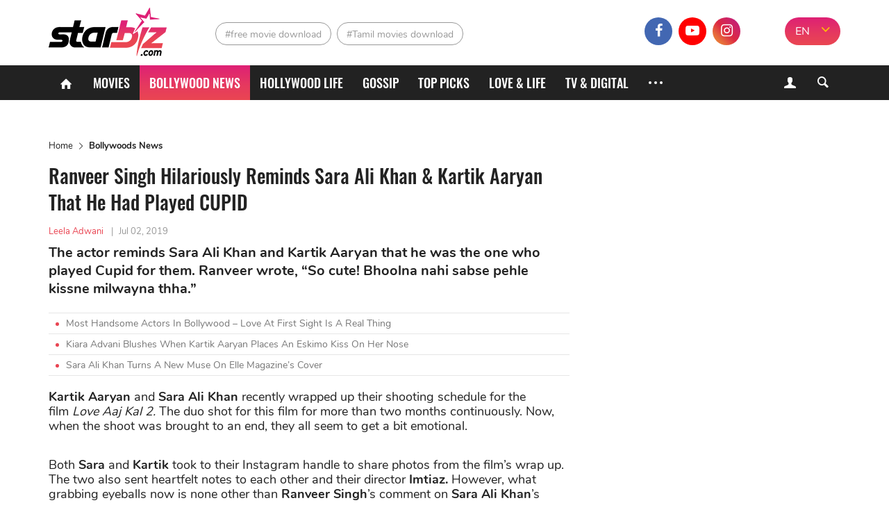

--- FILE ---
content_type: application/javascript
request_url: https://cdn-adtech.com/51e746c30306c5c42c41ef2d6be8d6c7.js
body_size: 19030
content:
void 0===window.CleverCore&&(window.CC=(()=>{"use strict";var e=Object.defineProperty,t=Object.defineProperties,i=Object.getOwnPropertyDescriptors,r=Object.getOwnPropertySymbols,s=Object.prototype.hasOwnProperty,o=Object.prototype.propertyIsEnumerable,n=(t,i,r)=>i in t?e(t,i,{enumerable:!0,configurable:!0,writable:!0,value:r}):t[i]=r,l=(e,t)=>{for(var i in t||(t={}))s.call(t,i)&&n(e,i,t[i]);if(r)for(var i of r(t))o.call(t,i)&&n(e,i,t[i]);return e},a=(e,r)=>t(e,i(r)),c=(e,t)=>{var i={};for(var n in e)s.call(e,n)&&0>t.indexOf(n)&&(i[n]=e[n]);if(null!=e&&r)for(var n of r(e))0>t.indexOf(n)&&o.call(e,n)&&(i[n]=e[n]);return i},d=(e,t,i)=>n(e,"symbol"!=typeof t?t+"":t,i),h=(e,t,i)=>new Promise((r,s)=>{var o=e=>{try{l(i.next(e))}catch(e){s(e)}},n=e=>{try{l(i.throw(e))}catch(e){s(e)}},l=e=>e.done?r(e.value):Promise.resolve(e.value).then(o,n);l((i=i.apply(e,t)).next())}),u={Class:"clever-core-ads",OfferwallClass:"clever-core-ads-offerwall",LocalStorageKey:"clever-parameters",LocalStorageClickKeyStk:"clever-click",MultiClass:"clever-core-ads-multiproduct",CookieLastTrackerPrefix:"clever-last-tracker-",CookieCounterPrefix:"clever-counter-",UnloadReturnKey:"clever-unload",CookieLifeTime:720,maxLengthHref:1e3,maxLengthReferer:600,btnCss:{display:"block",right:"5px",top:"5px",width:"25px",cursor:"pointer","min-width":"auto",height:"25px",position:"absolute","z-index":99,margin:"0"},EEECountries:["AT","BE","BG","HR","CY","CZ","DK","EE","FI","FR","DE","GR","HU","IS","IE","IT","LV","LI","LT","LU","MT","NL","NO","PL","PT","RO","SK","SI","ES","SE"],AllowedCountriesStk:["IN","PK","LK","BD"],allowedDSPDomains:["aax-fe-sin.amazon-adsystem.com","aax-us-east.amazon-adsystem.com","ads.sportslocalmedia.com","c.amazon-adsystem.com","cdn.taboola.com","config.seedtag.com","ads.context2.ai","googleads.g.doubleclick.net","aax-eu.amazon-adsystem.com","xbid-prod.googleusercontent.com","nytresource:"],hideClickReferrer:["YmV0MzY1","c3Rha2U="],browserPVTSAllowed:["Chrome","Edge","Opera"],validTrackerIds:[1326404,1326408,1542192,1542193]},p=["PH","TH","IN","SG","BO","CL","CO","CR","DO","EC","SV","GT","HN","MX","PA","PY","PE","VE","BR"],g={76278:["MY"],76729:["IN","TH","BR","MY","SG","PH"],73756:["PH","MY","SG","TH"],76181:["PH"],80487:p,78447:p,85801:p,76912:p,77497:p,91041:p,79917:p,79764:p},m=[/adspreview\.googleusercontent\.com/i,/usrfiles\.com/i];function C(e,t,i,r){return(e/=r/2)<1?i/2*e*e*e*e+t:-i/2*((e-=2)*e*e*e-2)+t}function f(e=0,t=0,i=400){let r=window.scrollX||window.pageXOffset,s=window.scrollY||window.pageYOffset,o=e-r,n=t-s,l=new Date().getTime(),a=window.setInterval(function(){let e=new Date().getTime()-l,t=C(e,r,o,i),c=C(e,s,n,i);e>=i&&window.clearInterval(a),window.scrollTo(t,c)},1e3/60)}var b=e=>e.charAt(0).toUpperCase()+e.slice(1),k=()=>w("hostname"),w=e=>{var t,i,r;try{return null!=(r=null!=(i=null==(t=window.top)?void 0:t.location[e])?i:window.parent.location[e])?r:window.location[e]}catch(t){return window.location[e]}},v=e=>{var t;if(!e)return"";let i=/(android|iphone)\.(.+)\.adsenseformobileapps\.com$/i.exec(e);return null!=(t=null==i?void 0:i[2])?t:""},y=e=>btoa(e),T=(e,t="DOMContentLoaded")=>{"loading"!==document.readyState?e():document.addEventListener(t,()=>{e()})},D=e=>e.replace(/(.)([A-Z])/g,function(e,t,i){return t+"-"+i}).toLowerCase(),I=class{constructor(e){this.URL=e}static exists(){var e;if("undefined"!=typeof $sf&&"ext"in $sf||window.location.href.includes("safeframe.googlesyndication.com"))return!0;if([62958].includes(F.group.ID))try{return!(null==(e=window.top)?void 0:e.location.hostname)}catch(e){return!0}return!1}isEnabled(){return 1===F.group.SafeFrame}currentAncestor(){if("Firefox"===F.User.Browser){let e=window;try{for(;e!==window.top;){if(e.document.referrer){let t=new URL(e.document.referrer);return this.URL.FetchDomain(t.origin)}e=e.parent}}catch(e){return F._debug("ancestorOrigin is not supported in Firefox Browser"),null}}let e=window.location.ancestorOrigins;if(void 0===e||0===e.length)return null;let t=e[0],i=".cdn.ampproject.org";return t.includes("-")&&t.includes(i)&&(t=this.URL.FetchDomain(t).split(i)[0].replace(/[-]+/g,".")),this.URL.FetchDomain(t)}},S=class e{constructor(t,i,r,s,o,n){this.SafeFrame=i,this.AMP=r,this.URL=s,this.DOM=o,d(this,"BlockedBrandsByRegion",{stake:{US:["MI","NV","NY","ID","WA","VT","KY"]}}),d(this,"Start",new Date),d(this,"isMultiProduct"),d(this,"WhitelistApps",["com.example.flutter_ads_package","com.example.core_clever_core_app_gam_demo","com.example.coreCleverCoreAppGamDemo","com.clever.core_clever_core_app_gam_demo"]),d(this,"CurrentApp",""),d(this,"CallbackUrl"),d(this,"Timeout"),d(this,"Whitelist"),d(this,"SDK"),d(this,"IsWL"),d(this,"Latency",{Start:new Date,End:new Date}),d(this,"defaultOptions",{group:{ID:0,Expire:24,Subdomains:null,DisableMobile:null,DisableIframes:0,UseLink:0,DOMLoad:!0,AutoClose:0,TriggerTimer:0,TCF:0,last_build_date:0,ads_script_type:""},timeout:0,whitelistDomains:["partner.googleadservices.com","ads.localhost","adtester.yahooinc.com","jac.yahoosandbox.com","s.yimg.com","creative-preview-an.com","previewads.com","livepreview.adform.com","testadtag.com"],whitelistApps:["127.0.0.1"],callbackUrl:null}),t=this.prepareOptions(t),e.group=t.group,this.CallbackUrl=t.callbackUrl,this.isMultiProduct=n.some(e=>1===e.multiproduct),this.Timeout=t.timeout,this.Whitelist=t.whitelistDomains,this.WhitelistApps=this.WhitelistApps.concat(t.whitelistApps),this.SDK=this.getSDK(),this.IsWL=()=>this.IsWhitelist(n),this.IsWL()}get Group(){return e.group}set User(t){e.User=t}get User(){return e.User}static _debug(e){console.log("CLVR: "+e)}Debug(t){e._debug(t)}SSL(){return"https:"===location.protocol}getLocationHref(){var e;if(I.exists()&&this.SafeFrame.isEnabled())return null!=(e=this.SafeFrame.currentAncestor())?e:"";let t=w("href");return this.AMP.isEnabled()&&this.AMP.exists()&&(t=window.context.sourceUrl),t.length>u.maxLengthHref&&(t=t.slice(0,u.maxLengthHref)),t}get TimeSpent(){return(Date.now()-this.Start.getTime())/1e3}IsWhitelist(t){let i=this.DOM.Meta("gam-ref-url"),r=v(i);if(r)return!!this.WhitelistApps.includes(r)&&(this.CurrentApp=r,!0);let s=t.find(e=>e.publisher_app_id===i);if((null==s?void 0:s.bundleId)&&this.WhitelistApps.includes(s.bundleId))return this.CurrentApp=s.bundleId,!0;let o=this.AMP.fetchCurrentDomain();I.exists()&&this.SafeFrame.isEnabled()&&(o=null!=o?o:this.SafeFrame.currentAncestor());let n={"pubads.g.doubleclick.net":["msid"],"script.cleverwebserver.com":["bid","app"]};if((o=null!=o?o:this.URL.CurrentDomain())in n){let e=n[o],t=new URLSearchParams(window.location.search);if(e.every(e=>!t.has(e)))return!1;for(let i of e){let e=t.get(i);if(e&&this.WhitelistApps.includes(e))return this.CurrentApp=e,!0}return!1}for(let t of this.Whitelist)if(t.toLowerCase()===o.toLowerCase()||1===e.group.Subdomains&&RegExp("\\."+t+"$","i").exec(o))return!0;let l=this.URL.FetchDomain(this.URL.GetExternalReferer());return!!(l&&u.allowedDSPDomains.includes(o)&&this.Whitelist.includes(l))}getExpireTime(){return this.User.Mobile&&e.group.ExpireMobile?e.group.ExpireMobile:e.group.Expire}normalizeUser(){"d"in this.User&&(this.User.Mobile=this.User.d,delete this.User.d),"b"in this.User&&(this.User.Browser=this.User.b,delete this.User.b),"p"in this.User&&(this.User.Platform=this.User.p,delete this.User.p),"c"in this.User&&(this.User.CTR=this.User.c,delete this.User.c)}prepareOptions(e){var t,i,r,s;return{group:null!=(t=e.group)?t:this.defaultOptions.group,timeout:null!=(i=e.timeout)?i:this.defaultOptions.timeout,whitelistDomains:[...this.defaultOptions.whitelistDomains,...null!=(r=e.whitelistDomains)?r:[]],whitelistApps:[...this.defaultOptions.whitelistApps,...e.whitelistApps],callbackUrl:null!=(s=e.callbackUrl)?s:this.defaultOptions.callbackUrl}}getSDK(){var e;let t=new URLSearchParams(window.location.search);return t.has("sdk")?null!=(e=t.get("sdk"))?e:"":v(this.DOM.Meta("gam-ref-url"))?"GAM":""}getPostMessageSources(t){return!!e.postMessageRegex.exec(t)}};d(S,"MinimalVisibility",.5),d(S,"User",{ID:0,CTR:"AA",remote_addr:!1,LastGroup:!1,t:0,Browser:void 0,Platform:void 0,bot:void 0,Mobile:0,r:void 0,lastTracker:void 0,s:void 0,e:void 0,bv:void 0,cont:void 0}),d(S,"group"),d(S,"postMessageRegex",/^https?:\/\/(([a-zA-Z0-9-]+-)?sender(-[a-zA-Z0-9-]+)?\.cleverwebserver\.com|([a-zA-Z0-9-]+-)?view(-[a-zA-Z0-9-]+)?\.clvrads\.com)$/);var F=S,M=class{constructor(e,t){this.URL=e,this.DOM=t,d(this,"domains",["ampproject.net","ads.localhost"]),d(this,"isVisible",!1),d(this,"isAMP",!1)}exists(){for(let e of this.domains){let t=RegExp(e+"$"),i=this.URL.FetchDomain(k());if(null!==t.exec(i))return!0}return!1}isEnabled(){return void 0!==F.group.AMP&&1===F.group.AMP}fetchCurrentDomain(){let e=this.DOM.Meta("origin");return e?this.URL.FetchDomain(e):null}registerViewObserver(e){this.isAMP=!0,window.context.observeIntersection(t=>{t.forEach(t=>{!this.isVisible&&t.intersectionRatio>=F.MinimalVisibility&&(this.isVisible=!0,e())})})}},E=class{constructor(e,t){this.DOM=e,this.URL=t}Click(){let e=this.DOM.Meta("callback-url-click");if(null!==e&&"put-your-click-macro-here"!==e){if(!this.URL.IsValid(e)){F._debug("Callback: Invalid click URL");return}this.appendIframe(e)}}View(){let e=this.DOM.Meta("callback-url-view");if(null!==e&&"put-your-view-macro-here"!==e){if(!this.URL.IsValid(e)){F._debug("Callback: Invalid view URL");return}this.appendIframe(e)}}FailedToLoad(){let e=this.DOM.Meta("callback-no-load");if(null!==e&&"put-your-failedToLoad-macro-here"!==e){if(this.DOM.findFunctionInWindow(e)){this.DOM.runIsolatedFunctionInWindow(e);return}if(!this.URL.IsValid(e)){F._debug("Callback: Invalid no load URL");return}this.appendIframe(e)}}appendIframe(e){let t=document.createElement("iframe");t.setAttribute("style","width: 1px; height: 1px; border: none; bottom: 0; left: 0; display: none;"),t.setAttribute("src",e),document.body.appendChild(t)}processLandingAction(e,t,i="_blank"){if(this.Click(),u.hideClickReferrer.find(e=>atob(e)===t.Landing)&&"BR"===t.CTR){let t=document.createElement("a");t.href=e,t.target=i,t.rel="noreferrer",t.click()}else window.open(e,i)}},O=class{constructor(e){this.Registry=e,d(this,"cookieKeys"),this.cookieKeys={counter:u.CookieCounterPrefix+e.Group.ID,lastTracker:u.CookieLastTrackerPrefix+e.Group.ID}}Get(e){let t=RegExp(`(^| )${e}=([^;]+)`).exec(document.cookie);return t?t[2]:null}Set(e,t,i){if(!i)return;let r=new Date;r.setTime(r.getTime());let s=new Date(r.getTime()+1e3*i),o=e+"="+escape(t)+";expires="+s.toUTCString()+";path=/;";this.Registry.SSL()&&(o+=" SameSite=None; Secure;"),document.cookie=o}saveCookie(e,t,i){return this.Set(this.cookieKeys[e],t,3600*i)}deleteCookie(e){return this.Set(this.cookieKeys[e],"",-1)}readCookie(e){return this.Get(this.cookieKeys[e])}checkExpire(){let e=this.readCookie("counter");return!(!e&&this.Registry.getExpireTime()>0)&&null!=e}saveCounter(e,t){let i=this.Registry.getExpireTime();this.saveCookie("counter",e+"-"+t,i)}saveLastTracker(e){let t=this.Registry.getExpireTime(),i=t>0?t:u.CookieLifeTime;this.saveCookie("lastTracker",String(e),i)}deleteLastTracker(){this.deleteCookie("lastTracker")}readTrackerCap(e){return this.Get(`clever-cap-${e}`)}saveTrackerCap(e,t,i){this.Set(`clever-cap-${e}`,String(t),3600*i)}},U="https://assets.cleverwebserver.com/Close.png",L="https://assets.cleverwebserver.com/Clever.png",R=class{constructor(e){this.group=e,d(this,"events",new Map),d(this,"shortCuts",{overlay:{type:"img",attr:{src:"https://assets.cleverwebserver.com/Pixel.gif",alt:"overlay-clever"},style:{width:"100%",height:"100%",zIndex:"15",top:"0",left:"0",cursor:"pointer",border:"none",borderRadius:"none",backgroundColor:"transparent",boxShadow:"none",position:"absolute",margin:"0",padding:"0"}},bannerClose:{type:"img",attr:{src:U,alt:"close"},style:{display:"block",right:"2px",top:"0",width:"22px",position:"absolute",zIndex:"15",height:"22px",margin:"0",cursor:"pointer"}},anchorClever:{type:"a",attr:{href:"https://cleveradvertising.com",target:"_blank",rel:"nofollow"},style:{color:"#fff",textDecoration:"none",height:"15px",padding:"0",background:"unset",overflow:"unset"}},cleverLogo:{type:"img",attr:{src:"https://assets.cleverwebserver.com/CleverLogo.ico",alt:"Logo"},style:{left:"2px",top:"0",width:"22px",position:"absolute",zIndex:"15",height:"22px",margin:"0"}},cleverLogoWhite:{type:"img",attr:{src:L,alt:"Logo"},style:{left:"2px",top:"0",width:"15px",position:"absolute",zIndex:"15",height:"15px",margin:"0"}},iframe:{type:"iframe",attr:{title:"Clever-iframe",name:u.Class,frameBorder:"0",scrolling:"no",src:"about:blank",allowFullscreen:!0},style:{width:"100%",height:"100%",backgroundColor:"transparent",visibility:"visible",position:"absolute",top:"0",padding:"0",pointerEvents:"all",zIndex:"-1",display:"flex"}}})}getByTag(e){return document.getElementsByTagName(e)}clearEvents(){for(let[e,{element:t,event:i,callback:r}]of this.events)this.unbind(t,i,r)}wName(){return window.name?window.name:""}getByClass(e){return document.getElementsByClassName(e)}getByID(e){var t,i,r;let s=null;return document.getElementById?s=null!=(t=document.getElementById(e))?t:null:document.all?s=null!=(i=document.all[Number(e)])?i:null:document.layers&&(s=document.layers[e]),!s&&(parent.document.getElementById?s=null!=(r=parent.document.getElementById(e))?r:null:parent.document.all?s=parent.document.all[Number(e)]:parent.document.layers&&(s=parent.document.layers[e])),s}getElement(e){return e===document||e instanceof Document?document:e===window||e instanceof Window?window:e.id?document.querySelector(`#${e.id}`):void 0}bind(e,t,i){let r=this.getElement(e);(e=null!=r?r:e).addEventListener?e.addEventListener(t,i,!1):"attachEvent"in e&&e.attachEvent("on"+t,function(){i.apply(this)}),this.events.set(this.events.size+1,{element:e,callback:i,event:t})}unbind(e,t,i){e.removeEventListener&&e.removeEventListener(t,i),"detachEvent"in e&&e.detachEvent("on"+t,i)}remove(e){var t;null==(t=e.parentNode)||t.removeChild(e)}destroyElement(e){this.setHTML(e,""),this.css(e,"display","none"),this.remove(e)}css(e,t,i){let r;if(i=i?String(i):void 0,e){if("string"==typeof e){if(!(r=document.getElementById(e)))return}else{if("id"in e&&e.id){let t=document.getElementById(e.id);t&&(r=t)}r||(r=e)}if("object"==typeof t){Object.keys(t).forEach(e=>{this.css(r,e,t[e])});return}if(void 0!==i){if(i.includes("!important")){let e=i.replace("!important","").trim(),s=D(t);r.style.setProperty(s,e,"important")}else{let e=D(t);r.style.setProperty(e,i)}}}}attr(e,t,i){let r=e.id?document.getElementById(e.id):void 0;if(r&&(e=r),"object"==typeof t)for(let i in t)i in t&&this.attr(e,i,t[i]);else"id"===t?e.id=null!=i?i:"":"innerHTML"===t?e.innerHTML=null!=i?i:"":"src"===t?("iframe"===e.nodeName.toLowerCase()&&void 0!==e.location&&(e.location=i),"src"in e&&(e.src=null!=i?i:"")):"className"===t?e.setAttribute("class",null!=i?i:""):e.setAttribute(t,null!=i?i:"");return e}append(e,t){try{return e.innerHTML+=t,e}catch(e){return!1}}setHTML(e,t){if(!t)return e.innerHTML;let i=e.id?document.getElementById(e.id):void 0;return i?(i.innerHTML=t,i):(e.innerHTML=t,e)}getViewportWidth(){return window.innerWidth||document.documentElement.clientWidth||screen.availWidth||this.getByTag("body")[0].clientWidth}getViewportHeight(){return window.innerHeight||document.documentElement.clientHeight||screen.availHeight||this.getByTag("body")[0].clientHeight}height(e){return e.clientHeight||e.scrollHeight||e.offsetHeight||0}width(e){return e.clientWidth||e.scrollWidth||e.offsetWidth||0}create(e,t,i){let r=document.createElement(e);return t&&this.attr(r,t),i&&this.css(r,i),r}shortCutCreate(e,t,i,r){return this.create(null!=r?r:this.shortCuts[e].type,l(l({},this.shortCuts[e].attr),null!=t?t:{}),l(l({},this.shortCuts[e].style),null!=i?i:{}))}clone(e,t){let i={};for(let t=0;t<e.attributes.length;t++){let r=e.attributes[t];r&&(i[r.name]=r.value)}return this.create(t,i)}replace(e,t){var i;null==(i=e.parentNode)||i.replaceChild(t,e)}zIndex(e=0){let t=0x7fffffff;return F.User.Browser&&"safari"===F.User.Browser.toLowerCase()&&(t=0x1000037),String(Math.floor((t-=7)+e))}isVisible(e){let t=getComputedStyle(e);if("none"===t.display||"visible"!==t.visibility||.1>Number(t.opacity)||e.offsetWidth+e.offsetHeight+e.getBoundingClientRect().height+e.getBoundingClientRect().width===0)return!1;let i=e.getBoundingClientRect().left+e.offsetWidth/2;if(i<0||i>(document.documentElement.clientWidth||window.innerWidth))return!1;let r=e.getBoundingClientRect().top+e.offsetHeight/2;if(r<0||r>(document.documentElement.clientHeight||window.innerHeight))return!1;let s=document.elementFromPoint(i,r);if(s===e)return!0;for(;null!==s&&void 0!==s.parentNode;){if(s.parentNode===e)return!0;s=s.parentNode}return!1}isDisplayed(e){if(!e)return!1;let t=e.getBoundingClientRect(),i=document.documentElement,r=window.innerWidth||i.clientWidth,s=window.innerHeight||i.clientHeight;if("style"in e){let i=.2*parseInt(e.style.height,10);return t.top>=0&&t.left>=0&&t.bottom-i<=s&&t.right<=r}return t.top>=0&&t.left>=0&&t.right<=r}isCCMinimallyVisible(){let e=this.getByClass("clever-core-ads")[0];return this.isMinimallyVisible(e)}isMinimallyVisible(e,t,i){var r;let s,o,n;if(1===this.group.AMP||I.exists())return!0;if(!e)return F._debug("Visibility element not defined"),!1;if("object"!=typeof e)return F._debug("Visibility element must be object"),!1;if("frameElement"in e&&(e=e.frameElement),"offsetHeight"in e&&!e.offsetHeight&&!e.offsetWidth)return F._debug("Visibility element must have offset"),!1;let l=window.getComputedStyle(e);if("hidden"===l.visibility||!Number(l.opacity))return F._debug("Element is hidden or without opacity"),!1;let a=t||e.getBoundingClientRect();"style"in e&&(s=e.style.height?parseInt(e.style.height,10):e.hasAttribute("height")?parseInt(null!=(r=e.getAttribute("height"))?r:"",10):e.getBoundingClientRect().height),s&&(s*=F.MinimalVisibility),s=s||10,i?(o=i.width,n=i.height):(o=window.innerWidth,n=window.innerHeight);let c=a.bottom-s<=0,d=a.top-n+s>=0,h=a.right-s<0,u=a.left-o+s>=0;return!c&&!d&&!h&&!u}Meta(e){let t=this.getByID("CleverCoreLoader"+F.group.ID);return t?t.getAttribute("data-"+e):null}customFetch(e){let t=new Image;t.referrerPolicy="origin",t.style.display="none",t.src=e}findFunctionInWindow(e){let t=window[e];return"function"==typeof t?t:null}runIsolatedFunctionInWindow(e){(t=>{t[e]()})(window)}},x={open:["beforeOpen","afterOpen"],close:["beforeClose","afterClose"],openClose:["beforeOpen","afterOpen","beforeClose","afterClose"]},A=class{constructor(){d(this,"Queue",{}),d(this,"Events"),this.Events={Generic:l({},this.generateEvents(["generic:beforeRun","generic:afterRun","generic:afterUI"]).Generic),Formats:this.generateEvents(["interstitial:openClose","banner:beforeOpen","banner:beforeEach","banner:afterOpen","banner:afterCloseBind","banner:afterEach","banner:afterAll","bannerSponsorClick:openClose","interScroller:openClose","offerWall:openClose","pushDown:openClose","pushDownSponsorClick:openClose","topScroll:openClose","topScrollSponsorClick:openClose","miniScroller:openClose","superTopBoardScroll:openClose","leaderBoard:openClose","expandableBannerLeft:openClose","expandableBannerRight:openClose","bannerCube:openClose","cube:openClose","stickyClick:openClose","stickyFooter:openClose","stickyPop:openClose","stickySponsorClick:openClose","stickySponsorClickTop:openClose","stickyTest:openClose","mosaic:openClose","box3D:openClose","bannerApp:openClose","bannerAppVideo:openClose","bannerAppCountdown:openClose","interactiveBanner:openClose","interactiveSticky:openClose","mobilePull:openClose","scratchBanner:openClose"]),Garbage:l({},this.generateEvents(["garbage:afterRemove"]).Garbage)},this.Queue={}}Add(e,t){this.Queue[e]=t}Call(e,t){if(this.Queue[e]){let i=this.Queue[e];t=[F.group.ID,...t];try{return i(...t)}catch(e){return console.error(e),!1}}}generateEvents(e){return e.reduce((e,t)=>{let[i,r]=t.split(":");return x[r]?x[r].forEach(t=>{e[b(i)]=a(l({},e[b(i)]),{[t]:`${i}:${t}`})}):e[b(i)]=a(l({},e[b(i)]),{[r]:t}),e},{})}},_=class{constructor(e,t,i,r,s,o,n){this.Version=e,this.DOM=t,this.Registry=i,this.URL=r,this.AMP=s,this.TCF=o,this.Validator=n,d(this,"ExtraParam","")}buildURI(e,t){let i=[];for(let e in t.iv="-1",t)Object.prototype.hasOwnProperty.call(t,e)&&i.push(`${e}=${encodeURIComponent(t[e])}`);return`${e}?${i.join("&")}${this.ExtraParam}`}inject(e){return new Promise((t,i)=>{let r=this.DOM.create("script",{type:"text/javascript",src:e,async:!1});r.onerror=function(t,r,s,o,n){return i({errorMessage:t,injectUrl:r,url:e,lineNumber:s,column:o,errorObject:n})},r.onload=e=>t(!0),(document.getElementsByTagName("head")[0]||document.getElementsByTagName("body")[0]).appendChild(r)})}getDefaultUrl(e){let t=this.fetchBaseUrl(e);return e.Landing&&""!=e.Landing&&(t+="&landing=1"),t}currentLocation(){let e;if(this.AMP.exists()){let t=new URL(JSON.parse(window.name).attributes._context.location.href);e=t.hostname+t.pathname}else e=I.exists()?document.referrer:window.location.host+window.location.pathname;return decodeURI(e)}getForbiddenUrlParam(){return this.URL.forbiddenURLs.length>0&&this.URL.IsForbiddenURL(this.currentLocation())?1:0}fetchBaseUrl(e,t){var i,r,s,o,n,a,c,d,h,u,p,g;let m={id:e.ID,ref:window.btoa(null!=(i=this.Registry.getLocationHref())?i:""),ruri:window.btoa(this.URL.GetExternalReferer()),t:F.User.t,cmpId:this.TCF.cmpId,fb:"Facebook App"===F.User.Browser?1:0,wl:this.Registry.IsWL()?1:0,furl:this.getForbiddenUrlParam(),sf:I.exists()?1:0,bw:window.btoa(null!=(r=F.User.Browser)?r:"").replace(/=+$/,""),b:null!=(s=F.User.bot)?s:0,m:null!=(o=F.User.Mobile)?o:0,p:window.btoa(null!=(n=F.User.Platform)?n:"").replace(/=+$/,""),res:this.DOM.getViewportWidth()+"x"+this.DOM.getViewportHeight(),app:this.Registry.CurrentApp,v:this.Version,s:null!=(a=F.User.s)?a:"",e:null!=(c=F.User.e)?c:"",bv:null!=(d=F.User.bv)?d:"",cont:null!=(h=F.User.cont)?h:"",st:null!=(u=F.group.ads_script_type)?u:"",sdk:null!=(p=this.Registry.SDK)?p:"",mng:this.Validator.isInGoogleAdManager()?"GAM":"",lg:null!=(g=navigator.language)?g:""};return t&&(m=l(l({},m),t)),this.buildURI(this.URL.BaseUrl(),m)}isDefaultScriptSrc(){var e,t;return(null==(t=null==(e=this.DOM.getByID(`CleverCoreLoader${this.Registry.Group.ID}`))?void 0:e.getAttribute("src"))?void 0:t.includes("cleverwebserver"))||!1}},B=class{constructor(){d(this,"TCFVendorId",1070),d(this,"version",2),d(this,"requiredCountries",["PT"]),d(this,"requiredBrands",["solverde"]),d(this,"cmpId","")}exists(){return"function"==typeof __tcfapi}isRequired(){return!!F.User.CTR&&this.requiredCountries.includes(F.User.CTR)}isEnabled(){return void 0!==F.group.TCF&&1===F.group.TCF}isValidConsents(e){let t=this.TCFVendorId;return("boolean"!=typeof e.gdprApplies?console.log("GDPR applies: Unknown"):console.log((e.gdprApplies,"Yes")),e.purpose.consents[1])?e.purpose.consents[2]?e.vendor.consents[this.TCFVendorId]?!!e.vendor.legitimateInterests[this.TCFVendorId]||(console.log("No "+t+" legitimateInterests vendor ID"),!1):(console.log("No "+t+" vendor ID"),!1):(console.log("No #2 consent"),!1):(console.log("No #1 consent"),!1)}registerEventListeners(e){let t=(t,i)=>i?!!("tcloaded"===t.eventStatus&&this.isValidConsents(t))&&(this.cmpId=t.cmpId,e&&e(),!0):(F._debug("TCF: Failed on page load"),!1),i=(t,i)=>i?"useractioncomplete"===t.eventStatus&&!!this.isValidConsents(t)&&(this.cmpId=t.cmpId,e&&e(),__tcfapi("removeEventListener",this.version,function(){},t.listenerId),!0):(F._debug("TCF: Failed on UI load"),!1);__tcfapi("addEventListener",this.version,(e,r)=>{t(e,r)||i(e,r)})}},V=class{constructor(e){d(this,"tracker"),d(this,"trackers"),d(this,"DOM"),d(this,"Net"),d(this,"AMP"),d(this,"Registry"),d(this,"Callback"),d(this,"TrackerUtils"),d(this,"Hooks"),d(this,"TCF"),d(this,"Translation"),d(this,"URL"),d(this,"Tracker"),d(this,"Validator");let{tracker:t,Registry:i,DOM:r,AMP:s,Net:o,Callback:n,TrackerUtils:l,Hooks:a,TCF:c,Translation:h,URL:u,Tracker:p,trackers:g,Validator:m}=e;this.tracker=t,this.trackers=g,this.DOM=r,this.Net=o,this.AMP=s,this.Registry=i,this.Callback=n,this.TrackerUtils=l,this.Hooks=a,this.TCF=c,this.Translation=h,this.URL=u,this.Tracker=p,this.Validator=m}getInitialState(e){return{body:e&&document.querySelector(e)||document.body.querySelector(".GoogleActiveViewElement")||document.body.querySelector(".GoogleActiveViewInnerContainer")||document.body,baseUrl:this.Net.fetchBaseUrl(this.tracker),defaultUrl:this.Net.getDefaultUrl(this.tracker)||""}}getBlock(e){var t;let i=u.Class;if(1===this.tracker.multiproduct&&this.Registry.isMultiProduct){let t=this.TrackerUtils.getMultiProductDiv(this.tracker);return!!t&&(e?[t.div]:t.div)}let r=e?this.DOM.getByClass(i):this.AMP.exists()?this.DOM.getByID("c"):this.DOM.getByClass(i)[0];if(!r){F._debug("No .clever-core-ads detected");let s=this.DOM.Meta("target");if(s&&window.name!==s){F._debug("Placeholder found by target");let o=this.DOM.getByID(s);if(!o)return F._debug("No sourceBannerFrame found"),!1;let n=this.DOM.create("div");n.className=i,o.setAttribute("style","z-index:1; position:absolute; margin: auto; left: 0px; right: 0px"),null==(t=o.parentNode)||t.appendChild(n),r=e?this.DOM.getByClass(i):this.DOM.getByClass(i)[0]}if(e){if((null==r?void 0:r.length)===0)return!1}else if(!r)return!1}return r}createId(e){if(e.includes("_"))throw Error("Invalid character in id");return`clever-${F.group.ID}-${this.tracker.ID}-${e}`}handleFormatClick(e={}){let t=l({ts:this.Registry.TimeSpent},e);return"sponsored"in e||"btnclick"in e||"skip"in e||(t.frominter=1,t.click=1),this.isStkBrand()&&(t.stkclick=this.stkClickCounter()),this.Net.fetchBaseUrl(this.tracker,t)}partialDelete(e){e.remove()}delete(e){this.DOM.setHTML(e,""),this.DOM.css(e,"display","none"),this.DOM.remove(e)}isStkBrand(){return"stake"===this.tracker.Landing&&u.AllowedCountriesStk.includes(this.Registry.User.CTR)}stkClickCounter(){var e;let t=u.LocalStorageClickKeyStk,i=parseInt(null!=(e=localStorage.getItem(t))?e:"0");return i<3?i++:i=1,localStorage.setItem(t,i.toString()),i}},N=class extends V{constructor(e,t){super(t),this.config=e,d(this,"wasShown"),d(this,"autoCloseTimeout",null),this.wasShown=!1,this.config=a(l({},e),{closable:void 0===e.closable||e.closable})}Close(e=!0){let{baseUrl:t}=this.getInitialState();if(!1===this.config.closable){F._debug(`Format: ${this.config.name} is not closable`);return}return(e&&this.DOM.customFetch(t+"&closed=1"),this.DOM.clearEvents(),"base"===this.config.closeFormat)?this.closeBase():"banner"===this.config.closeFormat?this.closeBanner():"other"===this.config.closeFormat?this.closeOther():void 0}closeBase(){let e=`#${this.GetId()}`,t=document.querySelector(e);t?t.remove():F._debug(`element: ${e} not found`)}closeBanner(){"unknown"!==this.config.hook&&this.Hooks.Call(this.Hooks.Events.Formats[this.config.hook].beforeClose,[]);let e=this.DOM.getByClass(u.Class);if(0===e.length)return!1;let t=e=>{this.DOM.setHTML(e,""),this.DOM.css(e,"display","none"),this.DOM.remove(e)};for(let i in e){let r=e[i];this.DOM.css(r,{height:"0",opacity:"0",marginTop:"0"}),setTimeout(t,500,r)}return"unknown"!==this.config.hook&&this.Hooks.Call(this.Hooks.Events.Formats[this.config.hook].afterClose,[]),!0}closeOther(){"unknown"!==this.config.hook&&this.Hooks.Call(this.Hooks.Events.Formats[this.config.hook].beforeClose,[]);let e=this.DOM.getByID(this.GetId());return e?(setTimeout(()=>{this.delete(e)},500),"unknown"!==this.config.hook&&this.Hooks.Call(this.Hooks.Events.Formats[this.config.hook].afterClose,[]),!0):(F._debug(`Element ${this.GetId()} not found`),!1)}GetId(e,t){if(this.config.requiredPosition&&void 0===e)throw Error("Position is required for this format");let i=this.createId(`${this.config.name}`);return e&&(i+=`-${e}`),t&&(i+=`-${t}`),i}addScrollListener(e=!1,t,i,r){if(this.wasShown)return;let s=o=>{this.isMinimallyVisible(o,t,e,i,()=>{window.removeEventListener("scroll",s),r&&r()})};window.addEventListener("scroll",s)}isMinimallyVisible(e,t=250,i=!1,r,s){let o=r?r():document.getElementById(this.GetId());if(null===o)return;let{defaultUrl:n}=this.getInitialState();if(this.DOM.isMinimallyVisible(o)){if(this.wasShown)return;if(this.wasShown=!0,i){let e=o.querySelectorAll("iframe");for(let i=0;i<e.length;i++)t=(null!=t?t:"height"in o)?Number(o.style.height):o.clientHeight,this.DOM.attr(e[i],{src:n+`&hei=${t}&ts=`+this.Registry.TimeSpent+"&cube-side="+i})}else{let e=o.querySelector("iframe");e&&this.DOM.attr(e,{src:n+`&hei=${t}&ts=`+this.Registry.TimeSpent})}F._debug(`Do Callback: ${this.config.name}`),this.TrackerUtils.DoCallback(this.tracker,!0),s&&s()}}bindBeforeUnloaded(){if("A"!==this.Registry.CurrentApp){if(1===F.User.Mobile){let e=null;this.DOM.bind(window,"visibilitychange",()=>{if("hidden"===document.visibilityState){e=setTimeout(()=>{this.imageUnload("&unload=1"),sessionStorage.setItem(u.UnloadReturnKey,"1")},1e3);return}"1"===sessionStorage.getItem(u.UnloadReturnKey)&&this.imageUnload("&return=1"),clearTimeout(e)})}this.DOM.bind(window,"beforeunload",()=>this.imageUnload("&unload=1"))}}autoCloseValidation(){if(!F.group.AutoClose)return;let{baseUrl:e}=this.getInitialState();this.autoCloseTimeout=window.setTimeout(()=>{this.DOM.customFetch(e+"&autoclose=1"),this.Close(!1)},1e3*F.group.AutoClose)}clearAutoClose(){this.autoCloseTimeout&&(clearTimeout(this.autoCloseTimeout),this.autoCloseTimeout=null)}imageUnload(e){let{baseUrl:t}=this.getInitialState(),i=new Image;i.style.display="none",i.src=t+e}},P=class extends N{constructor(e){super({hook:"PushDown",name:"pushdown",closeFormat:"other"},e)}Open(){let e;this.Hooks.Call(this.Hooks.Events.Formats.PushDown.beforeOpen,[this.tracker.ID]);let t=this.Validator.isInGoogleAdManager(),i=.3*this.DOM.getViewportHeight()+"px",{defaultUrl:r,body:s}=this.getInitialState(),o="100%";this.tracker.FileW&&this.tracker.FileW>0&&(o=this.tracker.FileW+"px");let n=this.DOM.create("div",{className:this.GetId(),id:this.GetId()},{position:"relative",display:"block",minHeight:"250px",height:i,overflow:"hidden",boxSizing:"unset",top:"0",transition:"margin 0ms ease, height 0ms ease, opacity 0ms ease, padding 0ms ease",zIndex:"10",textAlign:"left",flex:"none"}),c=this.DOM.create("div",{className:this.GetId("info-pushdown"),id:this.GetId("info-pushdown")},{width:"150px",height:"30px",color:"#fff",padding:"0",boxSizing:"unset",top:"5px",left:"5px",fontSize:"9px",position:"relative",zIndex:"20",textShadow:"-1px -1px 0 #000, 1px -1px 0 #000, -1px 1px 0 #000, 1px 1px 0 #000",marginBottom:"-40px",fontFamily:"verdana"}),d=this.DOM.shortCutCreate("anchorClever"),h=this.DOM.shortCutCreate("cleverLogoWhite",{},{position:"unset"});if(this.DOM.shortCutCreate("anchorClever"),this.DOM.append(d,h.outerHTML),this.DOM.append(c,d.outerHTML),F.User.Mobile){let i=this.DOM.create("div",{id:this.GetId("pushdown-close")},t&&this.Validator.isEEECountry()?{display:"none"}:{});e=this.DOM.setHTML(i,this.DOM.create("img",{src:U,alt:"close"},{width:"25px",height:"25px"}).outerHTML)}else e=this.DOM.create("img",{id:this.GetId("pushdown-close"),src:U,alt:"close"});Object.assign(e.style,u.btnCss);let p=this.DOM.shortCutCreate("overlay",{id:this.GetId("pushdown-img")},{position:"relative"}),g={width:o,height:"100%",backgroundColor:"#fff",top:"0",left:"0",cursor:"pointer",frameBorder:"0",border:"none",boxSizing:"unset",zIndex:"-1",position:"absolute",margin:"0 auto",display:"block"};F.User.Mobile&&(g=a(l({},g),{minHeight:"250px"}));let m=this.DOM.create("iframe",{className:this.GetId("push-frame"),id:this.GetId("push-frame"),title:"Clever-iframe",name:u.Class,src:r+"&hei="+(.3*this.DOM.getViewportHeight()).toFixed(2)+"px&ts="+this.Registry.TimeSpent,scrolling:"no"},g);if(m.addEventListener("load",()=>{this.DOM.css(n,"height",i),F.group.AutoClose>0&&setTimeout(()=>{this.Close(!1)},1e3*F.group.AutoClose)}),n.appendChild(c),n.appendChild(p),n.appendChild(e),n.appendChild(m),s.insertBefore(n,s.firstChild),p){let e=this.handleFormatClick({id:this.tracker.ID,ref:window.btoa(this.Registry.getLocationHref()),ruri:window.btoa(document.referrer),cmpId:this.TCF.cmpId});f(0,0,500),"loading"!==document.readyState?f():document.addEventListener("DOMContentLoaded",()=>f()),this.DOM.bind(p,"click",()=>{this.Callback.processLandingAction(e+"&ts="+this.Registry.TimeSpent,this.tracker),this.clearAutoClose(),this.Close(!1)})}return this.DOM.bind(e,"click",()=>{this.clearAutoClose(),this.Close()}),this.TrackerUtils.DoCallback(this.tracker,n&&n.offsetWidth>0&&n.offsetHeight>0),window.onresize=()=>{this.DOM.css(n,"height",.3*this.DOM.getViewportHeight()+"px")},F.group.AutoClose>0&&setTimeout(()=>{this.Close(!1)},1e3*F.group.AutoClose),this.Hooks.Call(this.Hooks.Events.Formats.PushDown.afterOpen,[this.tracker.ID]),this.autoCloseValidation(),!0}},H=class extends N{constructor(e,t,i=!0,r=!1){super(e,t),this.config=e,this.redirectNewTab=i,this.clickPopup=r,d(this,"logoSponsorUrl","https://lp.cleverwebserver.com/logos_sponsors"),d(this,"clicked",!1),d(this,"isBannerSponsorClick","bannerSponsorClick"===this.tracker.Type),d(this,"bindClick",(e,t)=>{let i=t.target;i&&!e.includes(i.id)&&this.checkFiveUpperParents(i)&&this.clickRedirect(t)}),d(this,"clickRedirect",e=>{this.clicked||(this.handleRedirect(e),this.clearAutoClose(),this.Close(),this.clicked=!0)}),d(this,"handleRedirect",e=>{if(this.redirectNewTab){let t=e.target,i=null==t?void 0:t.getAttribute("href");e.preventDefault(),!i&&t&&(i=this.checkFiveUpperParents(t)),i&&window.open(i,"_blank"),this.Callback.processLandingAction(this.handleFormatClick({sponsored:1}),this.tracker,"_top");return}if(this.clickPopup)return this.OpenPopup();this.Callback.processLandingAction(this.handleFormatClick({sponsored:1}),this.tracker)})}bindSponsorClickEvents(e=[],t=!1,i=!0){i&&this.bindBeforeUnloaded();let r=F.User.Mobile?document.querySelector("#cleverLogoClick"):void 0;if(this.DOM.bind(window,"message",e=>{void 0!==e.data.cursorLogoSrc&&r&&(r.src=this.logoSponsorUrl+"/tap_"+e.data.cursorLogoSrc+".gif",null==r||r.setAttribute("alt",e.data.cursorLogoSrc))}),this.isBannerSponsorClick||t){let t=()=>{let i=this.DOM.isCCMinimallyVisible();if(i&&this.DOM.bind(window,"click",t=>this.bindClick(e,t)),(null==r?void 0:r.style.visibility)!=="collapse"||i){if(this.Registry.User.Mobile){this.DOM.css(r,{display:i?"none":"block",visibility:i?"hidden":"visible"});return}this.DOM.unbind(window,"scroll",t)}};this.DOM.bind(window,"scroll",t)}this.isBannerSponsorClick||this.DOM.bind(window,"click",t=>this.bindClick(e,t)),F.User.Mobile&&r&&this.DOM.bind(r,"click",()=>{this.Callback.processLandingAction(this.handleFormatClick(),this.tracker),this.clearAutoClose(),this.Close()})}Close(){var e;super.Close(!1),null==(e=document.querySelector("#cleverLogoClick"))||e.remove()}OpenPopup(){let e=window.screen.width,t=window.screen.height;window.open(this.handleFormatClick({sponsored:1}),"_blank",`width=800,height=600,left=${e-800-50},top=${(t-600)/2}`)}checkFiveUpperParents(e){let t=e;for(let e=0;e<5;e++){if((null==t?void 0:t.tagName)==="A"&&t.hasAttribute("href"))return t.getAttribute("href");if(!t.parentElement)break;t=t.parentElement}return null}},G={PushDown:P,StickySponsorClick:class extends H{constructor(e){super({hook:"StickySponsorClick",name:"stickySponsorClick",closeFormat:"other"},e),d(this,"Config",{CustomBody:void 0})}Open(){this.Hooks.Call(this.Hooks.Events.Formats.StickySponsorClick.beforeOpen,[this.tracker.ID]);let e=this.Validator.isInGoogleAdManager(),{defaultUrl:t,body:i,baseUrl:r}=this.getInitialState(this.Config.CustomBody),s=this.tracker.FileW?`${this.tracker.FileW}px`:"100%",o=(this.tracker.FileH||150)+"px",n=this.DOM.create("div",{id:this.GetId()},{cursor:"pointer",position:"fixed",width:s,height:o,left:"50%",transform:"translateX(-50%)",background:"rgba(30, 30, 30, 0.9)",bottom:"0",zIndex:"100000",transition:"1s"}),l=this.DOM.create("img",{id:this.GetId("logo"),src:L,alt:"logo"},{display:"block",left:"5px",top:"5px",width:"13px",minWidth:"auto",position:"absolute",zIndex:"4500",margin:"0"}),a=this.DOM.shortCutCreate("anchorClever"),c=this.DOM.shortCutCreate("bannerClose",{id:this.GetId("close")},e&&this.Validator.isEEECountry()?{display:"none"}:{}),d=this.DOM.create("div",{id:this.GetId("shadow")},{position:"absolute",width:"100%",height:"100%",boxShadow:"rgba(0, 0, 0, 0.3) 0 -180px 100px -110px inset",zIndex:"9"}),h=this.DOM.create("iframe",{id:this.GetId("iframe"),className:u.Class,src:"about:blank",title:"Clever-iframe",frameBorder:"0",scrolling:"no"},{bottom:"0",left:"0",width:"100%",position:"relative",height:"100%",transition:"1s",border:"none"});this.DOM.append(n,c.outerHTML),this.DOM.append(n,d.outerHTML),this.DOM.append(n,h.outerHTML),this.Net.isDefaultScriptSrc()&&(this.DOM.append(a,l.outerHTML),this.DOM.append(n,a.outerHTML)),i.insertBefore(n,i.firstChild),F._debug("Do Callback: StickySponsorClick"),this.TrackerUtils.DoCallback(this.tracker,!0),this.bindSponsorClickEvents([c.id,d.id,l.id]);let p=t+"&hei="+o;return this.DOM.attr(h,{src:p}),this.DOM.bind(d,"click",()=>{this.Callback.processLandingAction(this.handleFormatClick(),this.tracker),this.clearAutoClose(),this.Close()}),F.group.AutoClose>0&&setTimeout(()=>{this.Close()},1e3*F.group.AutoClose),this.DOM.bind(c,"click",()=>{this.DOM.customFetch(r+"&closed=1"),this.clearAutoClose(),this.Close()}),this.Hooks.Call(this.Hooks.Events.Formats.StickySponsorClick.afterOpen,[this.tracker.ID]),this.autoCloseValidation(),!0}}},W=class{constructor(e,t,i,r,s,o,n,l,a,c,h,u,p,g=!1){this.Registry=e,this.DOM=t,this.Net=i,this.TrackerUtils=r,this.Cookie=s,this.Hooks=o,this.Callback=l,this.Validator=u,this.allowMainPage=g,d(this,"args"),d(this,"isForbiddenURL"),d(this,"isMainPage"),d(this,"trackerFormats",new Map),d(this,"current",null),d(this,"getNextTracker"),d(this,"getMultiproductTracker"),d(this,"getOrCreateFormat"),d(this,"getTracker"),this.isForbiddenURL=a.IsForbiddenURL(i.currentLocation()),this.isMainPage=a.IsMainPage(),this.args={Registry:e,Validator:u,DOM:t,AMP:n,Net:i,TrackerUtils:r,Hooks:o,Callback:l,URL:a,TCF:c,Translation:h,Tracker:this},this.getNextTracker=(e=p,t=!1)=>this._getNextTracker(e,t),this.getMultiproductTracker=e=>this._getMultiproductTracker(p,e),this.getOrCreateFormat=(e,t)=>this._getOrCreateFormat(p,e,t),this.getTracker=(e,t)=>this._getTracker(e,e,t)}initialize(){var e;if(this.current=null,this.Net.ExtraParam+=`&ctr=${F.User.CTR}&sz=${this.DOM.getViewportHeight()}`,!this.Validator.isAllowedToGetTrackers())return!1;let t=this.getNextTracker();t&&this.bindEvents(t),(null==t?void 0:t.multiproduct)&&(t=this.getMultiproductTracker(t))&&this.bindEvents(t);let i=this.Cookie.checkExpire();if(!t)return i&&(this.TrackerUtils.handleCalbackWithValidation("alternative",e=>h(this,null,function*(){(yield this.Net.inject(e).catch(()=>(F._debug("Alternative "+e+" Url"),!1)))&&F._debug("Alternative  "+e+" Url")}),t),F.User.Mobile&&window.postMessage("clever|alternative","*")),F.User.Mobile&&window.postMessage("clever|callback","*"),!1;i||this.isForbiddenURL||this.skipOfferwallTracker(t)||(F.User.lastTracker=t.Sort,this.Cookie.saveLastTracker(t.Sort));let r=this.getNextTracker(void 0,!0);if(this.offerwallWasClicked()&&"offerwall"===t.Type){let t=JSON.parse(null!=(e=localStorage.getItem("clever-parameters"))?e:"");this.Cookie.saveLastTracker(t.lastTracker),F._debug("Offerwall clicked")}return r||(t&&!i&&this.Cookie.saveCounter(0,1),this.Cookie.deleteLastTracker()),this.addGarbageListener(t),localStorage.removeItem("clever-parameters"),t.ID}bindEvents(e){if(this.trackerFormats.has(e.ID)||this.Cookie.checkExpire()&&!this.DOM.Meta("alternative")&&e.cap&&this.Cookie.readTrackerCap(e.ID))return;let t={popunder:"popUnder",banner:"banner",bannerSponsorClick:"bannerSponsorClick",interscroller:"interScroller",miniscroller:"miniScroller",leaderboard:"leaderBoard",expandablebannerleft:"expandableBannerLeft",expandablebannerright:"expandableBannerRight",supertopboardscroll:"superTopBoardScroll",bannercube:"bannerCube",cube:"cube",box3d:"box3d",mosaic:"mosaic",interactivebanner:"interactiveBanner",scratchbanner:"scratchBanner"},i={},r=e.Type;if(t[r]&&(F._debug(`${r} format detected`),i[t[r]]=!0),Object.values(i).every(e=>!e))for(let e of this.DOM.getByClass(u.Class))this.DOM.remove(e);this.openTracker(e)}openTracker(e){F._debug(`Format '${e.Type}' will try to execute`);let t=e.Type;if(!t){F._debug("No format was detected");return}if(!this.Cookie.checkExpire()||e.cap&&!this.Cookie.readTrackerCap(e.ID)){if(["scratchinterstitial","inter","interclick","interclose","interonclose","internotime","layerleft","layerright","pushdown"].includes(t)&&F.group.DisableIframes&&top!==self)return this.TrackerUtils.handleDisabledIframe();if(("layerleft"===t||"layerright"===t)&&(!F.User.Mobile||e.FileW>0&&this.DOM.getViewportWidth()>e.FileW))return this.getOrCreateFormat(e,G.LayerOver).Open();let i=this.findFormatByTrackerType(t);return i?this.getOrCreateFormat(e,i).Open():(this.Callback.FailedToLoad(),F.User.Mobile&&window.postMessage("clever|callback","*"),F._debug("No tracker was loaded"))}F._debug("CAP")}_getNextTracker(e,t){let i=this.Cookie.readCookie("lastTracker");F.User.lastTracker=i?Number(i):void 0;let r=this.getTracker(e,t);if(r)return t||(this.current=r),r}_getMultiproductTracker(e,t){if(this.Registry.isMultiProduct){let i=e.filter(e=>1===e.multiproduct&&e.ID!==t.ID);return this.getNextTracker(i)}}_getOrCreateFormat(e,t,i){let r=this.trackerFormats.get(t.ID);if(r)return r;let s=new i(l({tracker:t,trackers:e},this.args));return this.trackerFormats.set(t.ID,s),this.isForbiddenURL||!t.cap||this.offerwallWasClicked()||this.Cookie.saveTrackerCap(t.ID,t.Sort,t.cap),s}findFormatByTrackerType(e){var t;if(["interScroller","interScroller-iframe","topScroll","topScrollSponsorClick","miniScroller","superTopBoardScroll","leaderBoard","expandableBannerLeft","expandableBannerRight","bannerCube","cube","scratchBanner","stickyClick","stickyFooter","stickyPop","stickySponsorClick","stickySponsorClickTop","stickyTest","mosaic","offerwall","box3D","banner-app","banner-app-video","banner-app-countdown","interactiveBanner","interactiveSticky","mobilePull","pushDown","pushdownSponsorClick","inter","interclick","interclose","interonclose","internotime","scratchinterstitial","layerleft","layerright","banner","bannerSponsorClick"].find(t=>t.toLowerCase()===e.toLowerCase())){let i={"interScroller-iframe":{className:"IframeInterScroller"},"banner-app":{className:"BannerApp"},"banner-app-video":{className:"BannerAppVideo"},"banner-app-countdown":{className:"BannerAppCountdown"},scratchinterstitial:{className:"ScratchInterstitial"},inter:{className:"Interstitial"},interclose:{className:"Interstitial"},interclick:{className:"Interstitial"},interonclose:{className:"Interstitial"},internotime:{className:"Interstitial"},layerleft:{className:"Interstitial"},layerright:{className:"Interstitial"}}[e.toLowerCase()],r=null!=(t=null==i?void 0:i.className)?t:e,s=Object.keys(G).find(e=>e.toLowerCase()===r.toLowerCase());if(!s)return;return F._debug(`Format ${s} found`),G[s]}}_getTracker(e,t,i){if(0===t.length)return;let r=!!F.User.Mobile&&F.User.Mobile>0,s=r&&2===F.group.DisableMobile,o=e.length!==t.length,n=F.User.lastTracker;for(let t of e=e.filter(e=>void 0===n||e.Sort>n)){if(this.Validator.isInvalidTracker(t)||(this.Validator.adjustTrackerForItaly(t),!o&&void 0!==n&&t.Sort<=n))continue;if(this.skipOfferwallTracker(t)&&!i){F._debug("Skipping offerwall tracker...");continue}let l=t.CTR===F.User.CTR;if(t.OnlyMobile>=1){let i=this.handleTrackerForBothDevices(l,t,e,r);if(i)return i;continue}if(l){if(t.Region){if(t.Region===F.User.r)return t}else if(!this.Validator.isTrackerFromUserRegion(e))return t}if(!s&&(l&&t.Region&&t.Region===F.User.r||"AA"===t.CTR)||l&&!t.Region&&!this.Validator.isTrackerFromUserRegion(e))return t}}addGarbageListener(e){window.addEventListener("message",t=>{var i;if("string"!=typeof t.data||!this.Registry.getPostMessageSources(t.origin)||!t.data.startsWith("garbage"))return;F._debug("Garbage: "+t.data.replace("garbage-clever|",""));let r=F.group.ID,s=[`div[class="${u.Class}"]`,`div[class="${u.MultiClass}"]`,`div[id^="clever-${r}-"]`,`img[id^="clever-${r}-"]`];for(let e of(this.DOM.clearEvents(),this.Callback.FailedToLoad(),s))null==(i=document.querySelector(e))||i.remove();if("offerwall"===e.Type){let e=this.DOM.getByTag("body")[0];this.DOM.css(e,{overflow:"unset"})}this.Hooks.Call(this.Hooks.Events.Garbage.afterRemove,[])})}skipOfferwallTracker(e){var t,i,r,s;if(this.isForbiddenURL||!e||"offerwall"!==e.Type||(null==(t=window.location.search)?void 0:t.includes("?google_preview=")))return!1;let o=this.DOM.getByClass(u.OfferwallClass)[0];if(!o&&this.Validator.isInGoogleAdManager()&&!I.exists()){let e=this.DOM.getByID(this.DOM.Meta("target"));o=null!=(s=null==(r=null==(i=null==e?void 0:e.contentWindow)?void 0:i.document)?void 0:r.querySelector(`.${u.OfferwallClass}`))?s:o}return!o||this.isMainPage&&!this.allowMainPage}offerwallWasClicked(){return null!==localStorage.getItem(u.LocalStorageKey)}handleTrackerForBothDevices(e,t,i,r){if(1!==t.OnlyMobile||r){if(e){if(t.Region){if(t.Region===F.User.r)return t}else if(!this.Validator.isTrackerFromUserRegion(i))return t}if("AA"===t.CTR)return t}}},$=class{constructor(e,t,i){this.DOM=e,this.Callback=t,this.URL=i,d(this,"multiProductDivs",[])}getMultiProductDiv(e){var t;let i=this.DOM.getByClass(u.MultiClass);if(0===i.length){let e=this.DOM.Meta("target");if(e&&window.name!==e){let i=this.DOM.getByID(e);if(!i)return F._debug("No sourceBannerFrame found"),this.Callback.FailedToLoad(),!1;F._debug("Placeholder found by target");let r=this.DOM.create("div");r.className=u.MultiClass,i.setAttribute("style","z-index:1; position:absolute; margin: auto; left: 0px; right: 0px"),null==(t=i.parentNode)||t.appendChild(r),this.multiProductDivs.push({div:r})}let i=this.DOM.getByClass(u.Class)[0];i&&this.multiProductDivs.push({div:i,isMain:!0})}for(let e of i)this.multiProductDivs.push({div:e});let r=this.multiProductDivs.findIndex(t=>!t.isMain&&(!t.trackerId||t.trackerId===e.ID));return!!this.multiProductDivs[r]&&(this.multiProductDivs[r].trackerId=e.ID,this.multiProductDivs[r])}handleCalbackWithValidation(e,t,i){let r=this.DOM.Meta(e);if(r){if(F._debug(`Type: ${typeof r}`),this.URL.validateUrl(r)){F._debug(`${r} is Url`),t(r=(r=r.replace("{hstpuser}",y(JSON.stringify(F.User)))).replace("{hstpurl}",y(JSON.stringify(i))));return}if("function"==typeof r){var s;F._debug(`Callback ${r} is function`),s=F.User,r(s,i);return}if(r&&"string"==typeof r){if("function"==typeof window[r]){F._debug("Callback "+r+" is in main window"),function(e,t,i){(0,e[r])(t,i)}(window,F.User,i);return}F._debug("Callback "+r+" try to eval"),function(e,t){try{let i=(0,eval)(r);"function"==typeof i&&i(e,t)}catch(e){}}(F.User,i)}}}DoCallback(e,t){this.Callback.View(),t&&this.handleCalbackWithValidation("callback",e=>{let t=new Image(1,1);t.style.display="none",setTimeout(()=>{t.src=e},0)},e)}handleDisabledIframe(){let e=window.location.href+"?wn="+encodeURIComponent(window.name)+"&r1="+encodeURIComponent(document.referrer);try{setTimeout(function(){top&&(top.location.href=e)},1e3),F._debug("Iframe Acess")}catch(t){setTimeout(function(){parent.location.href=e},1e3)}return!1}},z=class{constructor(e,t,i="staging-sender.cleverwebserver.com"){this.forbiddenURLs=e,this.DOM=t,this.senderUrl=i,d(this,"urlRegex",/^(https?|s?ftp):\/\/(((([a-z]|\d|-|\.|_|~|[\u00A0-\uD7FF\uF900-\uFDCF\uFDF0-\uFFEF])|(%[\da-f]{2})|[!\$&'\(\)\*\+,;=]|:)*@)?(((\d|[1-9]\d|1\d\d|2[0-4]\d|25[0-5])\.(\d|[1-9]\d|1\d\d|2[0-4]\d|25[0-5])\.(\d|[1-9]\d|1\d\d|2[0-4]\d|25[0-5])\.(\d|[1-9]\d|1\d\d|2[0-4]\d|25[0-5]))|((([a-z]|\d|[\u00A0-\uD7FF\uF900-\uFDCF\uFDF0-\uFFEF])|(([a-z]|\d|[\u00A0-\uD7FF\uF900-\uFDCF\uFDF0-\uFFEF])([a-z]|\d|-|\.|_|~|[\u00A0-\uD7FF\uF900-\uFDCF\uFDF0-\uFFEF])*([a-z]|\d|[\u00A0-\uD7FF\uF900-\uFDCF\uFDF0-\uFFEF])))\.)+(([a-z]|[\u00A0-\uD7FF\uF900-\uFDCF\uFDF0-\uFFEF])|(([a-z]|[\u00A0-\uD7FF\uF900-\uFDCF\uFDF0-\uFFEF])([a-z]|\d|-|\.|_|~|[\u00A0-\uD7FF\uF900-\uFDCF\uFDF0-\uFFEF])*([a-z]|[\u00A0-\uD7FF\uF900-\uFDCF\uFDF0-\uFFEF])))\.?)(:\d*)?)(\/((([a-z]|\d|-|\.|_|~|[\u00A0-\uD7FF\uF900-\uFDCF\uFDF0-\uFFEF])|(%[\da-f]{2})|[!\$&'\(\)\*\+,;=]|:|@)+(\/(([a-z]|\d|-|\.|_|~|[\u00A0-\uD7FF\uF900-\uFDCF\uFDF0-\uFFEF])|(%[\da-f]{2})|[!\$&'\(\)\*\+,;=]|:|@)*)*)?)?(\?((([a-z]|\d|-|\.|_|~|[\u00A0-\uD7FF\uF900-\uFDCF\uFDF0-\uFFEF])|(%[\da-f]{2})|[!\$&'\(\)\*\+,;=]|:|@)|[\uE000-\uF8FF]|\/|\?)*)?(#((([a-z]|\d|-|\.|_|~|[\u00A0-\uD7FF\uF900-\uFDCF\uFDF0-\uFFEF])|(%[\da-f]{2})|[!\$&'\(\)\*\+,;=]|:|@)|\/|\?)*)?$/i)}IsForbiddenURL(e){return this.forbiddenURLs.some(t=>{try{let i=decodeURIComponent(decodeURIComponent(t));return e.startsWith(i)||e.startsWith("www."+i)||e.includes(i)}catch(e){console.log("Forbidden URL is incorrect")}return!1})}FetchDomain(e){return e.replace("http://","").replace("https://","").replace("capacitor://","").replace("www.","").split(/[/?#]/)[0].replace(/^[./ ]+/g,"").replace(/[./ ]+$/g,"")}CurrentDomain(){return this.FetchDomain(k())}BaseUrl(){return`${this.senderUrl}/group/${F.group.ID}`}validateUrl(e){return this.urlRegex.test(e)}IsValid(e){try{return new URL(e),!0}catch(e){return!1}}GetExternalReferer(){var e;let t;return this.DOM.Meta("gam-ref-url")&&(t=null==(e=this.DOM.Meta("gam-ref-url"))?void 0:e.replace("%%REFERRER_URL_UNESC%%","")),t||(t=document.referrer),t.length>u.maxLengthReferer&&(t=t.slice(0,u.maxLengthReferer)),t}IsMainPage(){let e=w("pathname");return"/"===e||""===e}},j=class{constructor(e,t,i,r,s){this.Registry=e,this.TCF=t,this.Cookie=i,this.DOM=r,d(this,"specificBrands",["snai","quigioco"]),d(this,"isTrackerFromUserRegion"),d(this,"isInGoogleAdManager",()=>{var e;let t=window.location.href,i=document.referrer;return!!(["doubleclick.net","googlesyndication.com","googleadservices.com"].some(e=>t.includes(e)||i.includes(e))||(null==(e=this.DOM.Meta("target"))?void 0:e.includes("google_ads_iframe_")))}),this.isTrackerFromUserRegion=()=>this._isTrackerFromUserRegion(s)}isAllowedToGetTrackers(){return 1===F.group.DisableMobile&&F.User.Mobile||1===F.User.bot?(F._debug("Bot"),!1):"file:"!==document.location.protocol||(F._debug("Try to access local"),!1)}isInvalidTracker(e){return!!this.isAllowedBundleId(e)||this.isBlockedByMobileOnly(e)||this.isBlockedByRegion(e)||this.isBlockedByTCF(e)||this.isTrackerOnCap(e)||this.isInvalidPVTSorPCTS(e)}isAllowedBundleId(e){return"A"===F.group.ads_script_type&&(F.User.Platform!==e.script_type||this.Registry.CurrentApp&&this.Registry.CurrentApp!==e.bundleId)}isBlockedByMobileOnly(e){return 2!==e.OnlyMobile&&!!F.User.Mobile&&0===e.OnlyMobile&&(F._debug("Tracker is desktop only"),!0)}isBlockedByRegion(e){if(!e.brand)return!1;let t=this.Registry.BlockedBrandsByRegion[e.brand];return!!(e.brand in this.Registry.BlockedBrandsByRegion&&F.User.CTR in t&&F.User.r&&t[F.User.CTR].includes(F.User.r))&&(F._debug(`Blocked Brand: ${e.brand} for Region: ${F.User.r}`),!0)}adjustTrackerForItaly(e){var t;if("IT"===e.CTR&&"cube"===e.Type&&"888"!==e.Landing){let i="bannercube";this.specificBrands.includes(null!=(t=e.Landing)?t:"")&&"casino"==e.Vertical&&(i="cube"),e.Type=i}}isBlockedByTCF(e){return!!(e.brand&&this.TCF.requiredBrands.includes(e.brand)&&this.TCF.isRequired())&&!this.TCF.exists()&&(F._debug(e.brand+" can be shown only via TCF"),!0)}isTrackerOnCap(e){return this.Cookie.checkExpire()?!e.cap||!!this.Cookie.readTrackerCap(e.ID):!!(e.cap&&this.Cookie.readTrackerCap(e.ID))&&(F._debug(`Tracker ${e.ID} on cap`),!0)}_isTrackerFromUserRegion(e){return e.some(e=>e.Region&&e.Region===F.User.r&&e.CTR===F.User.CTR&&e.OnlyMobile===F.User.Mobile)}isEEECountry(){let e=F.User.CTR;return!!e&&u.EEECountries.includes(e)}isInvalidPVTSorPCTS(e){var t;let i=null==(t=g[F.group.ID])?void 0:t.includes(F.User.CTR);if(77175===F.group.ID&&"BR"===e.CTR){let t=u.browserPVTSAllowed.includes(F.User.Browser),i="iOS"===F.User.Platform,r=e.Type.includes("SponsorClick");return t?!!i&&!r:!r}if(!u.validTrackerIds.includes(e.ID)&&!i)return!1;let r=e.Type.includes("SponsorClick");return u.browserPVTSAllowed.includes(F.User.Browser)&&"iOS"!==F.User.Platform?r:!r}},K={IT:{CLOSE:"Chiudi",CLOSE_AD:"Chiudi l'annuncio",CLOSE_VISIT_SITE:"Chiudi e torna al sito",VISIT_SITE:"Visita il sito",CONTINUE:"Continue"},EN:{CLOSE:"Close",CLOSE_AD:"Close the Ad",CLOSE_VISIT_SITE:"Skip and Visit Site",VISIT_SITE:"Visit Site",CONTINUE:"Continue"},CN:{CLOSE:unescape("%u5173%u95ED"),CLOSE_AD:unescape("%u5173%u95ED%u5E7F%u544A"),CLOSE_VISIT_SITE:unescape("%u8DF3%u8FC7%uFF0C%u8BBF%u95EE%u7F51%u7AD9"),VISIT_SITE:unescape("%u8BBF%u95EE%u7F51%u7AD9"),CONTINUE:"Continue"},ES:{CLOSE:"Cerrar",CLOSE_AD:"Cerrar el anuncio",CLOSE_VISIT_SITE:"Visitar Anunciante",VISIT_SITE:"Visitar la web",CONTINUE:"Continue"},MX:{CLOSE:"Cerrar",CLOSE_AD:"Cerrar el anuncio",CLOSE_VISIT_SITE:"Visitar Anunciante",VISIT_SITE:"Visitar la web",CONTINUE:"Continue"},PT:{CLOSE:"Fechar",CLOSE_AD:"Fechar An\xfancio",CLOSE_VISIT_SITE:"Fechar e visitar",VISIT_SITE:"Visitar pagina",CONTINUE:"Continue"},BR:{CLOSE:"Fechar",CLOSE_AD:"Fechar Pub",CLOSE_VISIT_SITE:"Fechar e visitar",VISIT_SITE:"Visitar pagina",CONTINUE:"Continue"},HU:{CLOSE:"Bez&aacute;r",CLOSE_AD:"Z&#xE1;rja be a hirdet&#xE9;st",CLOSE_VISIT_SITE:"Tov&aacute;bb az oldalra",VISIT_SITE:"Oldal megtekint&eacute;se",CONTINUE:"Continue"},TR:{CLOSE:"kapat",CLOSE_AD:"Reklamı Kapat",CLOSE_VISIT_SITE:"Kapa ve siteye git",VISIT_SITE:"Bu siteyi ziyaret et",CONTINUE:"Continue"},PL:{CLOSE:"Zamknij",CLOSE_AD:"Zamknij og&#x142;oszenie",CLOSE_VISIT_SITE:"Pomiń i odwiedź stronę",VISIT_SITE:"Zobacz portal",CONTINUE:"Continue"},SE:{CLOSE:"Close",CLOSE_AD:"St\xe4ng annonsen",CLOSE_VISIT_SITE:"Skip and visit Advertiser",VISIT_SITE:"Visit Site",CONTINUE:"Continue"},FR:{CLOSE:"Fermer",CLOSE_AD:"Fermez l'annonce",CLOSE_VISIT_SITE:"Acc\xe8der directement \xe0 la publicit\xe9",VISIT_SITE:"Acc\xe9der au site",CONTINUE:"Continue"},BE:{CLOSE:"Fermer",CLOSE_AD:"Fermez l'annonce",CLOSE_VISIT_SITE:"Acc\xe9der directement au site",VISIT_SITE:"Acc\xe9der au site",CONTINUE:"Continue"},CZ:{CLOSE:unescape("Zav%u0159%EDt"),CLOSE_AD:unescape("Zav%u0159ete%20reklamu"),CLOSE_VISIT_SITE:unescape("P%u0159esko%u010Dit%20a%20nav%u0161t%EDvit%20str%E1nku"),VISIT_SITE:unescape("Nav%u0161t%EDvit%20str%E1nku"),CONTINUE:"Continue"},RU:{CLOSE:"Закрыть",CLOSE_AD:"Закрыть рекламу",CLOSE_VISIT_SITE:"Пропустить и зайти на сайт",VISIT_SITE:"Зайти на сайт",CONTINUE:"Продолжить"}},q=class{Get(e,t="EN"){return K[t]?K[t][e]:K.EN[e]}getTranslation(e){return K[e]?K[e]:K.EN}};return class e{constructor(e){var t;d(this,"Version","2.39.7"),d(this,"Registry"),d(this,"Hooks"),d(this,"SafeFrame"),d(this,"AMP"),d(this,"URL"),d(this,"DOM"),d(this,"TCF"),d(this,"Net"),d(this,"Tracker"),d(this,"TrackerUtils"),d(this,"Validator"),d(this,"Translation"),d(this,"Cookie"),d(this,"Callback"),e.trackers=this.normalizeTrackers(Object.values(null!=(t=e.trackers)?t:{})),0===e.trackers.length&&console.warn("No trackers created");let{forbiddenUrls:i,senderUrl:r}=e,s=c(e,["forbiddenUrls","senderUrl"]);this.DOM=new R(s.group),this.URL=new z(i,this.DOM,r),this.AMP=new M(this.URL,this.DOM),this.Callback=new E(this.DOM,this.URL),this.SafeFrame=new I(this.URL),this.Registry=new F(s,this.SafeFrame,this.AMP,this.URL,this.DOM,e.trackers),this.TCF=new B,this.Cookie=new O(this.Registry),this.Validator=new j(this.Registry,this.TCF,this.Cookie,this.DOM,e.trackers),this.Net=new _(this.Version,this.DOM,this.Registry,this.URL,this.AMP,this.TCF,this.Validator),this.Hooks=new A,this.Translation=new q,this.TrackerUtils=new $(this.DOM,this.Callback,this.URL),this.Tracker=new W(this.Registry,this.DOM,this.Net,this.TrackerUtils,this.Cookie,this.Hooks,this.AMP,this.Callback,this.URL,this.TCF,this.Translation,this.Validator,e.trackers),this.dynamicUrl()}static get Init(){return class extends e{constructor(...e){super({trackers:e[0],group:e[1],timeout:e[2],whitelistDomains:e[3],whitelistApps:e[4],forbiddenUrls:e[5],callbackUrl:e[6],senderUrl:e[7]})}}}dynamicUrl(){if("undefined"!=typeof window){let e=window.location.hostname;for(let t of m)t.test(e)&&(this.Registry.Whitelist=this.Registry.Whitelist.concat(e))}}exec(){return h(this,null,function*(){if(this.Hooks.Call(this.Hooks.Events.Generic.beforeRun,[]),this.Registry.Latency.Start=new Date,!this.Registry.CallbackUrl)return this.Hooks.Call(this.Hooks.Events.Generic.afterRun,[]),!1;if(!(yield this.Net.inject(this.Registry.CallbackUrl))){F._debug("UI failed to load");return}if(this.Registry.normalizeUser(),F._debug("UI Loaded"),this.Registry.Latency.End=new Date,this.Hooks.Call(this.Hooks.Events.Generic.afterUI,[]),this.AMP.isEnabled()&&this.AMP.exists())return F._debug("Loading via AMP observer"),this.AMP.registerViewObserver(()=>this.LoaderCode()),!0;let e=(this.TCF.isRequired()||this.TCF.isEnabled())&&this.TCF.exists();return F.group.DOMLoad?(e?(F._debug("Loading via event TCF"),T(()=>this.TCF.registerEventListeners())):(F._debug("Loading via listener"),T(()=>this.LoaderCode())),!0):e?(F._debug("Loading via TCF"),this.TCF.registerEventListeners(()=>this.LoaderCode()),!0):(this.Hooks.Call(this.Hooks.Events.Generic.afterRun,[]),this.LoaderCode())})}LoaderCode(){return h(this,null,function*(){var e,t,i,r,s,o,n,l,a,c;let d=window.CLEVER_CALLBACK_LOAD;d&&("string"==typeof d&&this.URL.validateUrl(d)?yield this.Net.inject(d):"function"==typeof d&&d());let h=this.Net.buildURI("https://call.cleverwebserver.com",{id:F.group.ID,c:null!=(e=F.User.CTR)?e:"",r:null!=(t=F.User.r)?t:"",l:this.Registry.Latency.End.getTime()-this.Registry.Latency.Start.getTime(),b:null!=(i=F.User.Browser)?i:"",bv:null!=(r=F.User.bv)?r:"",os:null!=(s=F.User.Platform)?s:"",mob:null!=(o=F.User.Mobile)?o:0,v:this.Version,lg:navigator.language,ref:window.btoa(null!=(n=this.Registry.getLocationHref())?n:""),ruri:window.btoa(this.URL.GetExternalReferer()),s:null!=(l=F.User.s)?l:"",e:null!=(a=F.User.e)?a:"",st:null!=(c=F.group.ads_script_type)?c:""});return this.DOM.customFetch(h),!!this.Tracker.initialize()||(console.warn("Tracker ID not found"),this.Callback.FailedToLoad(),!1)})}normalizeTrackers(e){return e.map((e,t)=>{var i,r,s,o,n,c,d;return a(l({},e),{FileW:Number(null!=(i=e.FileW)?i:0),FileH:Number(null!=(r=e.FileH)?r:0),multiproduct:Number(null!=(s=e.multiproduct)?s:0),OnlyMobile:Number(null!=(o=e.OnlyMobile)?o:0),DisallowOnTarget:Number(null!=(n=e.DisallowOnTarget)?n:0),CTR:null!=(c=e.CTR)?c:"AA",Sort:Number(null!=(d=e.Sort)?d:t)})})}}})(),window.CleverCore=new window.CC.Init(null,{AMP:0,AutoClose:0,DOMLoad:0,DisableIframes:0,DisableMobile:0,Disabled:1,Expire:.25,ExpireMobile:.25,ID:91536,SafeFrame:0,Subdomains:0,TCF:0,TriggerTimer:0,UseLink:0,ads_script_type:"W",last_build_date:"2025-06-11T05:35:07Z",view:1},0,[],[],[],"https://ui.cleverwebserver.com","https://view.clvrads.com"),window.CleverCore.Registry.Debug("v"+window.CleverCore.Version),window.CleverCore.Registry.Debug(window.CleverCore.Registry.Group.ID),window.CleverCore.Registry.Debug("2025-06-11 05:35:07"),window.CleverCore.Registry.Group.Disabled?window.CleverCore.Registry.Debug("Script disabled"):window.CleverCore.Registry.Group.TriggerTimer>0?(window.CleverCore.Registry.Debug("Waiting for "+window.CleverCore.Registry.Group.TriggerTimer+" millisecond(s)..."),setTimeout(function(){window.CleverCore.exec()},window.CleverCore.Registry.Group.TriggerTimer)):window.CleverCore.exec());